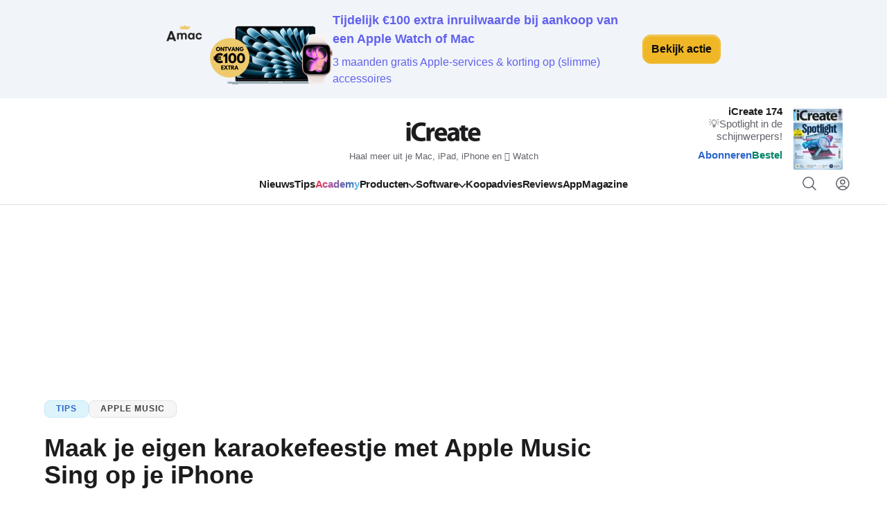

--- FILE ---
content_type: image/svg+xml
request_url: https://www.icreatemagazine.nl/assets/novio/img/logo.svg
body_size: 1081
content:
<svg width="124" height="44" fill="none" xmlns="http://www.w3.org/2000/svg"><g clip-path="url(#clip0_2059_2471)" fill="currentColor"><path d="M103.06 23.785c.158-1.607 1.177-3.885 3.694-3.885 2.749 0 3.379 2.435 3.379 3.885h-7.073zm12.409 4.084c.075-.431.198-1.334.198-2.354 0-4.753-2.354-9.582-8.564-9.582-6.676 0-9.699 5.383-9.699 10.252 0 6.011 3.728 9.815 10.253 9.815 2.592 0 4.986-.431 6.949-1.217l-.786-4.043c-1.608.513-3.262.787-5.301.787-2.791 0-5.226-1.177-5.418-3.653h12.373l-.005-.005zm-28.003-14.62v3.11h-2.552v4.397h2.552v7.852c0 2.709.547 4.555 1.648 5.697.944.979 2.552 1.69 4.48 1.69 1.69 0 3.105-.234 3.886-.548l-.041-4.515c-.588.117-.944.158-1.765.158-1.806 0-2.354-1.06-2.354-3.379v-6.949h4.282v-4.398H93.32v-3.11h-5.854v-.006zm-8.482 15.324c0 .356-.04.705-.116 1.02-.39 1.217-1.608 2.201-3.105 2.201-1.335 0-2.354-.745-2.354-2.277 0-2.318 2.435-3.064 5.575-3.023v2.08zm5.814-4.357c0-4.514-2.045-8.288-8.441-8.288-3.495 0-6.129.943-7.463 1.689l1.101 3.85c1.259-.786 3.338-1.45 5.301-1.45 2.948 0 3.496 1.45 3.496 2.475v.274c-6.793-.04-11.272 2.36-11.272 7.345 0 3.064 2.318 5.889 6.204 5.889 2.277 0 4.24-.827 5.499-2.353h.116l.356 1.922h5.382c-.198-1.06-.273-2.825-.273-4.672v-6.675l-.006-.006zm-30.042-.43c.157-1.608 1.177-3.886 3.693-3.886 2.75 0 3.38 2.435 3.38 3.885h-7.073zm12.408 4.083c.076-.431.198-1.334.198-2.354 0-4.753-2.353-9.582-8.563-9.582-6.676 0-9.7 5.383-9.7 10.252C49.1 32.196 52.829 36 59.353 36c2.593 0 4.987-.431 6.95-1.217l-.786-4.043c-1.608.513-3.263.787-5.302.787-2.79 0-5.225-1.177-5.417-3.653H67.17l-.006-.005zm-29.61 7.694h5.97v-9.739c0-.472.041-.944.117-1.334.39-1.846 1.888-3.023 4.084-3.023.67 0 1.176.076 1.608.198V16.01c-.431-.081-.705-.081-1.259-.081-1.846 0-4.2 1.176-5.184 3.966h-.158l-.198-3.535h-5.143c.075 1.648.157 3.495.157 6.325v12.88h.006zm-2.12-5.417c-1.178.472-3.181.862-4.987.862-5.342 0-8.482-3.337-8.482-8.638 0-5.889 3.693-8.755 8.44-8.755 2.121 0 3.81.472 5.028.979l1.218-4.753c-1.06-.548-3.42-1.177-6.519-1.177-8.01 0-14.453 5.027-14.453 14.061C15.68 30.263 20.392 36 29.544 36c3.221 0 5.697-.63 6.792-1.177l-.903-4.671v-.006zM14.461 16.364H8.49V35.57h5.97V16.364zM11.473 8c-1.922 0-3.18 1.293-3.14 3.023-.04 1.649 1.218 2.982 3.105 2.982 1.888 0 3.222-1.334 3.222-2.982C14.619 9.293 13.4 8 11.48 8"/></g><defs><clipPath id="clip0_2059_2471"><rect width="107.333" height="28" fill="#fff" transform="translate(8.333 8)"/></clipPath></defs></svg>

--- FILE ---
content_type: application/javascript
request_url: https://www.icreatemagazine.nl/app/plugins/wp-basedriver/assets/js/wp-basedriver.js?ver=1.4.8
body_size: 1719
content:
var recaptchaLoaded = false;


function onRecaptchaLoaded(ev){
  recaptchaLoaded = true;
  jQuery(window).trigger('recaptchaLoaded');
}

(function ($) {


  $bdFormContainers = $(".wpbd-form");

  $bdFormContainers.each(function(){
    var $container = $(this);
    var $form = $container.find('form');

    if($form.length){

      var uid = $form.data('uid');
      var theme = $form.data('theme');

      $form.validate({
        ignore: ".ignore",
        messages: {
          wpbd_email: {
            required: 'Vul een e-mailadres in a.u.b.',
            email: 'Vul een geldig e-mailadres in a.u.b.'
          },
          wpbd_recaptcha: 'Voer de spamcontrole uit a.u.b.',
          "wpbd_optins[]" : 'Kies tenminste één inschrijving a.u.b.'
        },
        errorPlacement: function (error, $element) {
          error.appendTo($element.closest('.wpbd-input-group').find('.wpbd-error'));
        },
        errorElement: 'span',
        submitHandler: submitSubscriptionForm
      });

      var hasRecaptcha = $form.data('hasRecaptcha');

      if(hasRecaptcha) {
        var recaptchaCallback = function(type, ev){
          $form.valid();
        };

        if(recaptchaLoaded) {
          var recaptchaId = renderRecaptcha(uid, theme, recaptchaCallback);
          $form.data('recaptchaId', recaptchaId);
        }
        else {
          $(window).on('recaptchaLoaded', function(){
            var recaptchaId = renderRecaptcha(uid, theme, recaptchaCallback);
            $form.data('recaptchaId', recaptchaId);
          });
        }

      }




    }

  });

  function renderRecaptcha(uid, theme, callback){

    var $field = $("#"+uid+'_recaptcha_field');
    return grecaptcha.render(uid+'_recaptcha', {
      'sitekey' : wpbd_recaptcha_key,
      'theme' : theme,
      'callback': function(value){
        $field.val(value);
        if(typeof callback === 'function') callback('success',value);
      },
      'expired-callback': function(value){
        $field.val('');
        if(typeof callback === 'function') callback('expired',value);
      },
      'error-callback': function(value){
        $field.val('');
        if(typeof callback === 'function') callback('error',value);
      }
    });
  }

  function submitSubscriptionForm(form){

    var $form = $(form);
    var $container = $form.closest('.wpbd-form');
    var $successMsg = $container.find('.wpbd-feedback-success');
    var $errorMsg = $container.find('.wpbd-feedback-error');

    $successMsg.addClass('display-none');
    $errorMsg.addClass('display-none');

    $container.addClass('wpbd-loading');


    submitForm(form, function(response, formData){

      var $successMsg = $container.find('.wpbd-feedback-success');
      var $afterSuccessScriptElement = $container.find('[data-after-success-script]');
      var afterSuccessScript = $afterSuccessScriptElement.data('after-success-script');
      var $newsletterPayWalledContent = $('.js-newsletter-paywalled-content');
      var $newsletterPayWallBlock = $('.js-newsletter-paywall-block');
      var $newsletterPayWallTitle = $('.js-newsletter-paywall__title');
      var $newsletterPayWallContent = $('.js-newsletter-paywall__content');
      var $newsletterPayWallLogin = $('.js-newsletter-paywall__login');

      $form.remove();
      $successMsg.html(afterSuccessScript);
      $successMsg.removeClass('display-none');
      $container.removeClass('wpbd-loading');
      if($newsletterPayWalledContent.length){
        $newsletterPayWalledContent.html(response.data);
      }
      if($newsletterPayWallBlock.length){
        $newsletterPayWallBlock.addClass('is-submitted');
        $newsletterPayWallTitle.addClass('display-none');
        $newsletterPayWallContent.addClass('display-none');
        $newsletterPayWallLogin.addClass('display-none');
      }
      setCookie('newsletter_paywall', 'true', 100);


    }, function(error, formData) {

      console.error(error);
      // $form.addClass('display-none');
      $errorMsg.removeClass('display-none');
      $container.removeClass('wpbd-loading');
      var recaptchaId = $form.data('recaptchaId');
      if(typeof recaptchaId !== 'undefined'){
        grecaptcha.reset(recaptchaId);

        var uid = $form.data('uid');
        var $rcField = $("#"+uid+'_recaptcha_field');
        $rcField.val('');
      }

    });

  }

  function submitForm(form, onSuccess, onError){

      var formData = new FormData(form);
      formData.delete('g-recaptcha-response');
      formData.delete('g-sdfsdf-response');

      wpbd_ajax(formData, function (response) {
        if(typeof onSuccess === 'function'){
          onSuccess(response, formData);
        }
      }, function (err) {
        if(typeof onError === 'function'){
          onError(err, formData);
        }
      });

  }


  function wpbd_ajax(formData, succesCallback, errorCallback) {

    // if(formData.has(''))

    var ajaxSetup = {
      cache: false,
      type: "POST",
      url: wpbd_ajax_url,
      data: formData,
      dataType: 'json',
      success: function (response) {
        if (response === '0') {
          if (typeof errorCallback === 'function') errorCallback(response);
        }
        else {
          if (typeof succesCallback === 'function') {
            if(typeof response.data === 'object') {
              succesCallback(response.data);
            }
            else {
              succesCallback(response);
            }
          }
        }
      },
      error: function (response) {
        if (typeof errorCallback === 'function') {
          if (typeof response.responseJSON === 'object') {
            if(typeof response.responseJSON.data === 'object') {
              errorCallback(response.responseJSON.data);
            }
            else errorCallback(response.responseJSON);
          }
          else if (typeof response.responseText === 'string' && response.responseText !== '') {
            try {
              var errorMsg = JSON.parse(response.responseText);
              errorCallback(errorMsg);
            }
            catch(e){
              errorCallback({'error': 'unknown'});
            }
          }
          else {
            errorCallback({'error': 'unknown'});
          }
        }
      }
    };

    if (formData instanceof FormData) {
      ajaxSetup.processData = false;
      ajaxSetup.contentType = false;
    }

    $.ajax(ajaxSetup);

  }


  $.extend($.validator.messages, {
    required: 'Vul dit veld in a.u.b.',
    email: 'Vul een geldig e-mailadres in a.u.b.',
  });

})(jQuery);

function setCookie(cname, cvalue, exdays) {
  const d = new Date();
  d.setTime(d.getTime() + (exdays*24*60*60*1000));
  let expires = "expires="+ d.toUTCString();
  document.cookie = cname + "=" + cvalue + ";" + expires + ";path=/";
}
